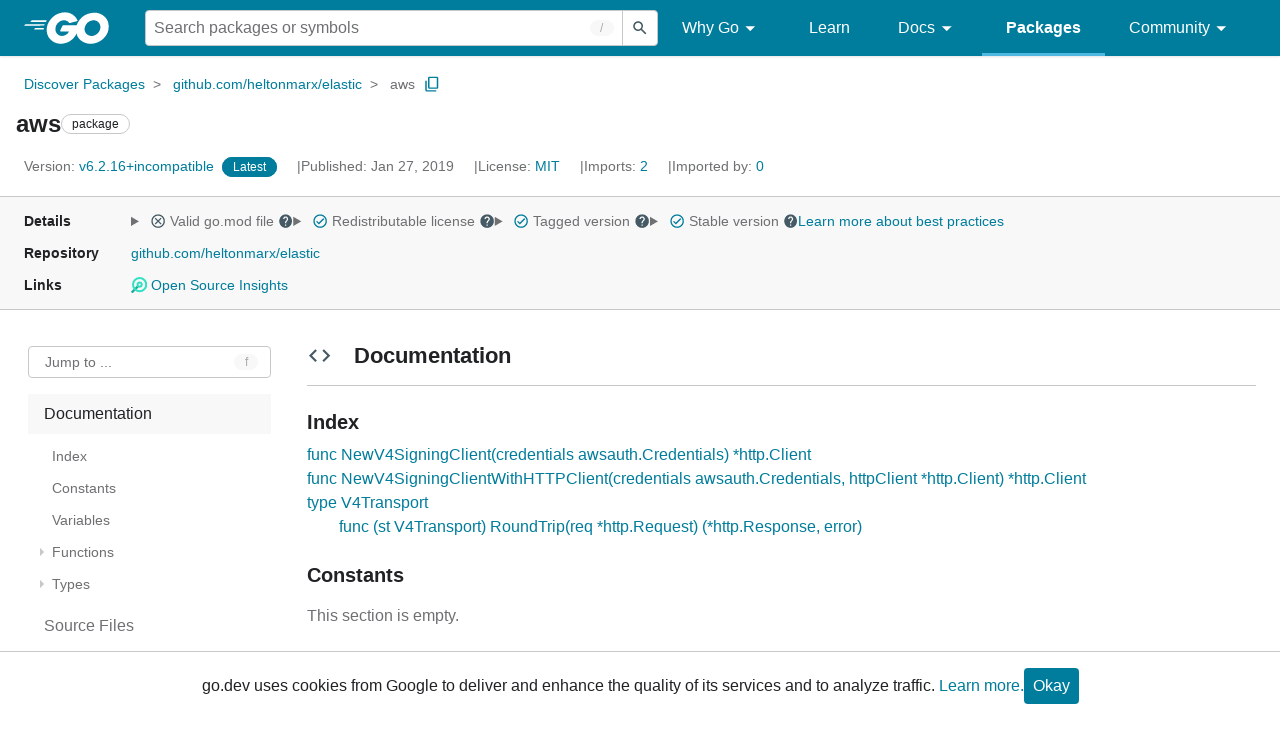

--- FILE ---
content_type: text/css; charset=utf-8
request_url: https://pkg.go.dev/static/frontend/frontend.min.css?version=prod-frontend-00114-5rf
body_size: 32280
content:
/*!
 * Copyright 2021 The Go Authors. All rights reserved.
 * Use of this source code is governed by a BSD-style
 * license that can be found in the LICENSE file.
 */
html,body,button,div,span,applet,object,iframe,h1,h2,h3,h4,h5,h6,hr,input,p,blockquote,pre,a,abbr,acronym,address,big,cite,code,del,dfn,dialog,em,img,ins,kbd,q,s,samp,small,strike,strong,sub,sup,tt,var,b,u,i,center,dl,dt,dd,ol,ul,li,fieldset,form,label,legend,table,caption,tbody,tfoot,thead,tr,th,td,article,aside,canvas,details,embed,figure,figcaption,footer,header,hgroup,menu,nav,output,ruby,section,summary,time,mark,audio,video{border:0;font:inherit;font-size:100%;margin:0;padding:0;vertical-align:baseline}article,aside,details,figcaption,figure,footer,header,hgroup,menu,nav,section{display:block}body{line-height:1}ol,ul{list-style:none}blockquote,q{quotes:none}blockquote:before,blockquote:after,q:before,q:after{content:"";content:none}table{border-collapse:collapse;border-spacing:0}*,:before,:after{box-sizing:border-box}body{color:var(--color-text);font-family:-apple-system,BlinkMacSystemFont,Segoe UI,Helvetica,Arial,sans-serif,"Apple Color Emoji","Segoe UI Emoji";font-size:1rem;line-height:normal}h1{font-size:1.5rem}h2{font-size:1.375rem}h3{font-size:1.25rem}h4{font-size:1.125rem}h5{font-size:1rem}h6{font-size:.875rem}h1,h2,h3,h4{font-weight:600;line-height:1.25em;word-break:break-word}h5,h6{font-weight:500;line-height:1.3em;word-break:break-word}hr{border:none;border-bottom:var(--border);margin:0;width:100%}p{font-size:1rem;line-height:1.5rem;max-width:60rem}strong{font-weight:600}.go-textSubtle{color:var(--color-text-subtle)}.go-textTitle{font-size:1.125rem;font-weight:600;line-height:1.25rem}.go-textLabel{font-size:.875rem;font-weight:600;line-height:1rem}.go-textPagination{font-size:.875rem;line-height:1rem}code,pre,textarea.code{font-family:SFMono-Regular,Consolas,Liberation Mono,Menlo,monospace;font-size:.875rem;line-height:1.5em}pre,textarea.code{background-color:var(--color-background-accented);border:var(--border);border-radius:var(--border-radius);color:var(--color-text);overflow-x:auto;padding:.625rem;tab-size:4;white-space:pre}button,input,select,textarea{font:inherit}a,a:link,a:visited{color:var(--color-brand-primary);text-decoration:none}a:hover,a:focus{color:var(--color-brand-primary);text-decoration:underline}a:hover>*{text-decoration:underline}button:focus:not([disabled]){border-color:var(--color-brand-primary);box-shadow:var(--focus-box-shadow);outline:transparent}.go-Button{align-items:center;background-color:var(--color-button);border:.0625rem solid transparent;border-radius:var(--border-radius);color:var(--color-button-text);cursor:pointer;display:inline-flex;font-weight:500;gap:.25rem}.go-Button:not(.go-Button--inline){padding:.5rem}.go-Button--accented{background-color:var(--color-button-accented);color:var(--color-button-accented-text)}.go-Button--inverted,.go-Button--text,.go-Button--inline{background-color:var(--color-button-inverted);color:var(--color-button-inverted-text)}.go-Button--inline{background-color:transparent}.go-Button--inverted{border:var(--border)}.go-Button:hover{box-shadow:var(--focus-box-shadow);filter:contrast(.95)}.go-Button--inline:hover{box-shadow:none;text-decoration:underline var(--color-button-inverted-text)}.go-Button:focus{filter:contrast(.95)}.go-Button--inverted:focus{border-color:var(--color-button-inverted-text)}.go-Button:active{box-shadow:none;filter:contrast(.85)}.go-Button:disabled{background-color:var(--color-button-disabled);box-shadow:none;color:var(--color-button-text-disabled);cursor:initial;filter:none;text-decoration:none}.go-Button--accented:disabled{background-color:var(--color-button-accented-disabled);color:var(--color-button-accented-text-disabled)}.go-Button--inverted:disabled,.go-Button--text:disabled,.go-Button--inline:disabled{background-color:var(--color-button-inverted-disabled);color:var(--color-button-inverted-text-disabled)}.go-Button--inline:disabled{background-color:transparent}.go-Breadcrumb ol{line-height:1.5rem;white-space:initial}.go-Breadcrumb li{align-items:center;color:var(--color-text-subtle);display:inline-flex;font-size:.875rem}.go-Breadcrumb li:not(:last-child):after{content:">";padding:0 .5rem}.go-Breadcrumb li:last-child>a{color:var(--color-text-subtle)}.go-Breadcrumb li>.go-Clipboard{margin:0 .5rem}.go-Carousel{align-items:center;display:flex;flex-direction:column;position:relative;text-align:center}.go-Carousel-slide{margin:.5rem 3rem}.go-Carousel-slide[aria-hidden]{display:none}.go-Carousel-prevSlide{left:0}.go-Carousel-nextSlide{right:0}.go-Carousel-prevSlide,.go-Carousel-nextSlide{background-color:transparent;border-radius:var(--border-radius);font-size:1.5rem;height:2.75rem;margin-top:-.7rem;opacity:0;position:absolute;top:50%;width:2.75rem}.go-Carousel-prevSlide:hover,.go-Carousel-nextSlide:hover{background-color:var(--color-background-accented);cursor:pointer}.go-Carousel:hover .go-Carousel-prevSlide,.go-Carousel:hover .go-Carousel-nextSlide,.go-Carousel:focus-within .go-Carousel-prevSlide,.go-Carousel:focus-within .go-Carousel-nextSlide{opacity:1}.go-Carousel-dots{display:flex;font-size:.4375rem;gap:.5rem}.go-Carousel-dot{background-color:var(--color-border);border-radius:2rem;height:.4375rem;margin-top:1rem;width:.4375rem}.go-Carousel-dot--active,.go-Carousel-dot:hover{background-color:var(--color-text-subtle);outline:.125rem solid var(--color-text)}.go-Carousel-dot:focus{outline:.063rem solid var(--color-text)!important}.go-Carousel-dot--active:focus{outline:.188rem solid var(--color-text)!important}.go-Carousel-obscured{border:0;clip:rect(0 0 0 0);height:.0625rem;margin:-.0625rem;overflow:hidden;padding:0;position:absolute;width:.0625rem}.go-Chip{background:var(--color-button);border:.0625rem solid var(--color-button);border-radius:1.25rem;color:var(--color-button-text);font-size:.75rem;padding:.125rem .625rem}.go-Chip--accented{background:var(--color-button-accented);border:.0625rem solid var(--color-button-accented);color:var(--color-button-accented-text)}.go-Chip--inverted{background:var(--color-button-inverted);border:var(--border);color:var(--color-text)}.go-Chip--highlighted{background:var(--color-background-highlighted-link);border-color:var(--color-background-highlighted-link);color:var(--color-brand-primary)}.go-Chip--alert{background:var(--pink);border:.0625rem solid var(--pink);color:var(--color-text-inverted)}.go-Chip--vuln{background:var(--pink-light);border:.0625rem solid var(--pink-light);color:var(--color-text-inverted)}.go-Chip--subtle{background-color:var(--color-background-accented);border-color:transparent;color:var(--color-text-subtle)}.go-Clipboard{position:relative}.go-Clipboard:before{background-color:var(--color-background-inverted);border-radius:var(--border-radius);color:var(--color-text-inverted);content:attr(data-tooltip);display:block;font-size:.9em;left:calc(100% + .125rem);padding:.25rem .3rem;position:absolute;text-transform:uppercase;top:.125rem;white-space:nowrap;z-index:1000}.go-Clipboard:after{border-bottom:.25rem solid transparent;border-left:0;border-right:.25rem solid var(--color-background-inverted);border-top:.25rem solid transparent;content:"";display:block;position:absolute;right:-.125rem;top:.5625rem;z-index:1000}.go-Clipboard:not([data-tooltip]):before,.go-Clipboard:not([data-tooltip]):after,.go-Clipboard[data-tooltip=""]:before,.go-Clipboard[data-tooltip=""]:after{display:none}:root{--gray-1: #202224;--gray-2: #3e4042;--gray-3: #555759;--gray-4: #6e7072;--gray-5: #848688;--gray-6: #aaacae;--gray-7: #c6c8ca;--gray-8: #dcdee0;--gray-9: #f0f1f2;--gray-10: #f8f8f8;--turq-light: #5dc9e2;--turq-med: #50b7e0;--turq-dark: #007d9c;--turq-bright: #00769c;--blue: #bfeaf4;--blue-light: #f2fafd;--black: #000;--green: #3a6e11;--green-light: #5fda64;--pink: #c85e7a;--pink-light: #fdecf1;--purple: #542c7d;--slate: #253443;--white: #fff;--yellow: #fceea5;--yellow-light: #fff8cc;--color-brand-primary: var(--turq-dark);--color-background: var(--white);--color-background-inverted: var(--slate);--color-background-accented: var(--gray-10);--color-background-highlighted: var(--blue);--color-background-highlighted-link: var(--blue-light);--color-background-info: var(--gray-9);--color-background-warning: var(--yellow-light);--color-background-alert: var(--pink-light);--color-border: var(--gray-7);--color-text: var(--gray-1);--color-text-subtle: var(--gray-4);--color-text-link: var(--turq-dark);--color-text-inverted: var(--white);--color-code-comment: var(--green);--color-bright-text-link: var(--turq-bright);--color-input: var(--color-background);--color-input-text: var(--color-text);--color-button: var(--turq-dark);--color-button-disabled: var(--gray-9);--color-button-text: var(--white);--color-button-text-disabled: var(--gray-3);--color-button-inverted: var(--color-background);--color-button-inverted-disabled: var(--color-background);--color-button-inverted-text: var(--color-brand-primary);--color-button-inverted-text-disabled: var(--color-text-subtle);--color-button-accented: var(--yellow);--color-button-accented-disabled: var(--gray-9);--color-button-accented-text: var(--gray-1);--color-button-accented-text-disabled: var(--gray-3)}[data-theme=dark]{--color-brand-primary: var(--turq-med);--color-background: var(--gray-1);--color-background-accented: var(--gray-2);--color-background-highlighted: var(--gray-2);--color-background-highlighted-link: var(--gray-2);--color-background-info: var(--gray-3);--color-background-warning: var(--yellow);--color-background-alert: var(--pink);--color-border: var(--gray-4);--color-text: var(--gray-9);--color-text-link: var(--turq-med);--color-text-subtle: var(--gray-7);--color-code-comment: var(--green-light);--color-bright-text-link: var(--turq-med)}@media (prefers-color-scheme: dark){:root:not([data-theme="light"]){--color-brand-primary: var(--turq-med);--color-background: var(--gray-1);--color-background-accented: var(--gray-2);--color-background-highlighted: var(--gray-2);--color-background-highlighted-link: var(--gray-2);--color-background-info: var(--gray-3);--color-background-warning: var(--yellow);--color-background-alert: var(--pink);--color-border: var(--gray-4);--color-text: var(--gray-9);--color-text-link: var(--turq-med);--color-text-subtle: var(--gray-7);--color-code-comment: var(--green-light)}}.go-Footer{background-color:var(--color-background-inverted);color:var(--color-text-inverted);font-size:.875rem;width:100%}[data-local=true] .go-Footer{display:none}.go-Footer-links{display:flex;flex-wrap:wrap;justify-content:space-between;margin:auto;max-width:75.75rem;padding:2rem 1.5rem 2.625rem}.go-Footer-linkColumn{flex:0 0 9.5rem}.go-Footer .go-Footer-link{color:var(--color-text-inverted);display:flex;flex:1;font-size:.875rem;line-height:2rem}.go-Footer .go-Footer-link--primary{font-size:1.125rem;line-height:1.75rem;margin-bottom:.5rem;margin-top:.75rem}.go-Footer-listItem p{color:var(--color-text-inverted);font-size:.875rem}.go-Footer-bottom{align-items:center;border-top:var(--border);display:flex;margin:0 1.5rem;min-height:4.125rem}.go-Footer-gopher{align-self:flex-end;height:3.147rem;width:5rem}.go-Footer-listRow{display:flex;flex:1;flex-wrap:wrap;list-style:none;margin:0;padding:0;text-align:center}.go-Footer-listItem{align-items:center;display:flex;flex:1 100%;justify-content:center;margin:.4rem 0;padding:0 1rem}.go-Footer-listItem a:link,.go-Footer-listItem a:visited{color:var(--color-text-inverted)}.go-Footer-listItem .go-Button--text{background-color:transparent;font-size:1rem;margin:-.5rem 0}.go-Footer-listItem [data-value]{display:none}[data-theme=auto] .go-Footer-listItem [data-value=auto],:root:not([data-theme]) .go-Footer-listItem [data-value=auto]{display:initial}[data-theme=dark] .go-Footer-listItem [data-value=dark],[data-theme=light] .go-Footer-listItem [data-value=light]{display:initial}.go-Footer-toggleTheme,.go-Footer-keyboard{margin:0 0 .5rem}.go-Footer-googleLogo{align-self:flex-end;height:1.5rem;margin-bottom:1.3rem;text-align:right}.go-Footer-googleLogoImg{height:1.5rem;width:4.529rem}@media only screen and (min-width: 52rem){.go-Footer-listItem{flex:initial}.go-Footer-listItem+.go-Footer-listItem{border-left:var(--border)}.go-Footer-toggleTheme{margin:0 0 0 -.5rem}.go-Footer-keyboard{margin:0}}select:focus:not([disabled]),input:focus:not([disabled]){border-color:var(--color-brand-primary);box-shadow:var(--focus-box-shadow);outline:transparent;z-index:2}input::placeholder{color:var(--color-text-subtle)}.go-Form{align-items:start;display:flex;flex-direction:column;gap:1rem}.go-Label{display:flex;flex-direction:column;gap:.5rem}.go-Label--inline{align-items:center;flex-direction:row}.go-Label legend{margin-bottom:.5rem}.go-Label--inline legend{float:left;margin-bottom:0}.go-Input,.go-Select{background:var(--color-input);border:var(--border);border-radius:var(--border-radius);color:var(--color-input-text)}.go-Input{padding:.4063rem .5rem}.go-Select{appearance:none;background:url(/static/shared/icon/arrow_drop_down_gm_grey_24dp.svg) right no-repeat;background-color:var(--color-background);background-position:right center;border-radius:var(--border-radius);margin:0;padding:.3438rem 1.25rem .3438rem .5rem}.go-InputGroup{display:flex}.go-InputGroup .go-Input{flex:1}.go-InputGroup>:not(:first-child,:last-child){border-radius:0;margin-left:-.0625rem}.go-InputGroup>:first-child{border-bottom-right-radius:0;border-top-right-radius:0}.go-InputGroup>:last-child{border-bottom-left-radius:0;border-top-left-radius:0;margin-left:-.0625rem}.go-InputGroup>*:hover,.go-InputGroup>*:focus{z-index:1}.go-ShortcutKey{display:flex;position:relative}.go-ShortcutKey .go-Input{flex-grow:1}.go-ShortcutKey:after{align-self:center;background-color:var(--color-background-accented);border-radius:.5rem;color:var(--gray-6);content:attr(data-shortcut);content:attr(data-shortcut) / attr(data-shortcut-alt);display:none;font-size:.75rem;padding:.0625rem 0;position:absolute;right:.75rem;text-align:center;width:1.5rem;z-index:1}@media only screen and (min-width: 52rem){.go-ShortcutKey:after{display:initial}}.go-GopherMessage img{display:block;height:15rem;margin:0 auto;padding:1.25rem 0;width:15rem}.go-GopherMessage p{font-weight:600;margin:auto;text-align:center}.go-Banner{background-color:var(--gray-1);display:none}.go-Banner-inner{align-items:center;display:flex;justify-content:space-between;margin:0 auto;min-height:2.5rem;padding:.5rem var(--gutter)}.Site--wide .go-Banner-inner{max-width:98rem}.go-Banner--full .go-Banner-inner{max-width:unset}.go-Banner-message{color:var(--white);margin-right:1.25rem}.go-Banner-action:link,.go-Banner-action:visited{color:var(--white);text-decoration:underline;white-space:nowrap}@media only screen and (min-width: 52rem){.go-Banner{display:block}}.go-Header{background:#007d9c;border-bottom:none;box-shadow:0 .0625rem .125rem #ababab4d;top:0;width:100%;z-index:20}.go-Header-inner{margin:0 auto;padding:0 var(--gutter)}.Site--wide .go-Header-inner{max-width:98rem}.go-Header--full .go-Header-inner{max-width:initial}.go-Header-nav{align-items:center;display:flex;height:3.5rem;justify-content:space-between}.go-Header-rightContent{align-items:center;display:flex;height:100%;justify-content:flex-end;width:100%}.go-Header-rightContent form{flex-grow:1}.go-Header-inner--dark{border-bottom:none;color:var(--white)}.go-Header-logo{display:block;height:2rem;margin-right:2.25rem}.go-Header-logo--hidden{display:none}.go-Header-menuItem{display:none;position:relative}.go-Header-menu{align-items:stretch;display:flex;height:100%;list-style:none;margin:0;padding:0}[data-local=true] .go-Header-menu{display:none}.go-Header-submenu{background:transparent;background-color:var(--color-background);border:.0625rem solid #007d9d;border-width:0 .0625rem .0625rem;color:var(--color-text);display:none;flex-flow:column wrap;list-style-type:none;margin-top:3.5rem;opacity:0;padding:1.5rem 1.5rem 0;position:absolute;transition:all .2s ease;visibility:hidden}.go-Header-menuItem:hover>.js-desktop-menu-hover:not(.forced-closed)~.go-Header-submenu,.go-Header-menuItem:focus-within>.js-desktop-menu-hover:not(.forced-closed)~.go-Header-submenu{display:flex;opacity:1;visibility:visible}.go-Header-menuItem .go-Header-submenuItem a:link,.go-Header-menuItem .go-Header-submenuItem a:visited{align-items:baseline;border-bottom:none;color:var(--color-text-link);display:inline-flex;font-weight:400;margin:0;margin-bottom:-.125rem;padding:0}.go-Header-menuItem .go-Icon{filter:brightness(0%) saturate(100%) invert(100%);font-size:1.25rem}.go-Header-menuItem .go-Header-submenuItem .go-Icon,.go-NavigationDrawer-listItem .go-Icon{filter:brightness(0) saturate(100%) invert(60%) sepia(97%) saturate(125%) hue-rotate(162deg) brightness(71%) contrast(177%)}.go-Header-submenu .go-Header-submenuItem i{font-size:.75rem;margin-left:.25rem;transform:translateY(.1rem)}.go-Header-menu .go-Header-submenu--why{left:-.0625rem;width:18.5rem}.go-Header-menu .go-Header-submenu--docs{height:20.78rem;left:-12rem;width:37.25rem}.go-Header-menu .go-Header-submenu--community{height:18.4rem;right:-.0625rem;width:37.25rem}.go-Header-socialIcons{display:flex;flex-wrap:wrap}.go-Header-submenu .go-Header-submenuItem a.go-Header-socialIcon{display:inline-flex;flex:0 1 auto;width:auto}.go-Header-submenu .go-Header-submenuItem a.go-Header-socialIcon:not(:last-child){margin-right:.75rem}@media only screen and (min-width: 65rem){.go-Header-menuItem{align-items:stretch;display:inline-flex;flex:none}.go-Header-menu{justify-content:flex-end}.go-Header-navOpen{display:none}}.go-Header-menuItem .js-desktop-menu-hover img{pointer-events:none}.go-Header-menuItem a:link,.go-Header-menuItem a:visited{align-items:center;border-bottom:.1875rem solid transparent;border-top:.1875rem solid transparent;color:var(--color-text);display:inline-flex;padding:0 1.5rem;text-align:center;text-decoration:none;width:100%}.go-Header-menuItem--active a:link,.go-Header-menuItem--active a:visited{border-bottom-color:var(--turq-med);font-weight:700}.go-Header-menuItem a:hover{border-bottom-color:var(--white)}.go-Header-menuItem:hover>a:not(.forced-closed).js-desktop-menu-hover,.go-Header-menuItem:focus-within>a:not(.forced-closed).js-desktop-menu-hover{background:var(--white);border-color:var(--white);color:var(--color-text-link)}@media (prefers-color-scheme: dark){:root:not([data-theme="light"]) .go-Header-menuItem:hover>a:not(.forced-closed).js-desktop-menu-hover .go-Icon,:root:not([data-theme="light"]) .go-Header-menuItem:focus-within>a:not(.forced-closed).js-desktop-menu-hover .go-Icon{filter:brightness(0) saturate(100%) invert(60%) sepia(97%) saturate(125%) hue-rotate(158deg) brightness(83%) contrast(157%)}:root:not([data-theme="light"]) .go-Header-submenuItem .go-Icon:not(.go-Icon--accented){filter:brightness(0) saturate(100%) invert(60%) sepia(97%) saturate(125%) hue-rotate(163deg) brightness(80%) contrast(157%)}}.go-NavigationDrawer-listItem>div:not(.go-NavigationDrawer),.go-NavigationDrawer-listItem a:link,.go-NavigationDrawer-listItem a:visited{display:block;margin:0 1rem;padding:.5rem}.go-NavigationDrawer-listItem>span{color:var(--gray-2)}.go-Header-inner--dark .go-Header-menuItem a:link,.go-Header-inner--dark .go-Header-menuItem a:visited{color:var(--white)}.go-NavigationDrawer-listItem.go-NavigationDrawer-hasSubnav>a i{float:right}.go-Header-inner--dark .go-Header-menuItem .go-Header-submenuItem{color:var(--color-text-link)}.go-Header-inner--dark .go-Header-menuItem .js-desktop-menu-hover.is-expanded{background-color:var(--white);color:var(--color-text-link)}.go-Header-inner--dark .go-Header-menuItem .go-Header-submenu a:link,.go-Header-inner--dark .go-Header-menuItem .go-Header-submenu a:visited{align-items:baseline;color:var(--color-text-link);display:inline-flex;margin-bottom:-.125rem;width:auto}.go-Header-submenu .go-Header-submenuItem a:link,.go-Header-submenu .go-Header-submenuItem a:visited{border-bottom:none;font-weight:400;margin:0;padding:0}.go-Header-submenu .go-Header-submenuItem a:focus{text-decoration:underline!important}.go-Header-inner--dark .go-Header-menuItem:hover>a:not(.forced-closed).js-desktop-menu-hover,.go-Header-inner--dark .go-Header-menuItem:focus-within>a:not(.forced-closed).js-desktop-menu-hover{background:var(--color-background);border-color:var(--color-background)}.go-Header-submenu p{max-width:15.5rem}.go-Header-submenu a:link:hover,.go-Header-submenu a:visited:hover{border-bottom:.125rem solid var(--turq-dark);text-decoration:none}.go-Header-submenu a:link:hover>*,.go-Header-submenu a:visited:hover>*{text-decoration:none}.go-Header-submenu .go-Header-submenuItem{line-height:1;padding-bottom:1.5rem}.go-Header-submenu .go-Header-submenuItem p{color:var(--color-text-subtle);font-size:.875rem;margin-top:.55rem}.go-Header-inner--dark .go-Header-submenu .go-Header-submenuItem p{color:var(--color-text-subtle)}.go-Header-navOpen{background:no-repeat center/2rem url(/images/menu-24px.svg);border:none;height:2.5rem;margin-left:1rem;width:2.5rem}.go-Header-navOpen--hidden{display:none}.go-Header-navOpen--white{background:no-repeat center/2rem url(/static/shared/icon/menu_gm_grey_24dp.svg);filter:brightness(0) saturate(100%) invert(100%) sepia(97%) saturate(13%) hue-rotate(245deg) brightness(103%) contrast(107%)}.go-SearchForm--expanded{flex-grow:1}.go-SearchForm-form{display:none}.go-SearchForm-form:after{right:2.75rem}.go-SearchForm--expanded .go-SearchForm-form{display:flex}.go-SearchForm-expandSearch{appearance:none;background:none;font-size:1.5rem}.go-SearchForm--expanded .go-SearchForm-expandSearch{display:none}@media only screen and (min-width: 32rem){.go-Header-rightContent{width:100%}.go-SearchForm{flex:1}.go-SearchForm-form{display:flex}.go-SearchForm-expandSearch{display:none}.go-Header-logo--hidden{display:initial}}.go-NavigationDrawer{background:var(--color-background);height:100%;left:auto;max-width:27rem;position:fixed;right:0;top:0;transform:translate(100%);transition:transform .1s ease-in-out;width:85%;z-index:30}@media only screen and (min-width: 65rem){.go-NavigationDrawer{display:none}}.go-NavigationDrawer.is-active{transform:translate(0)}.go-NavigationDrawer-header{border-bottom:.0625rem solid #eee;margin-bottom:.5rem}.go-NavigationDrawer-submenuItem{width:100%}.go-NavigationDrawer-submenuItem .go-NavigationDrawer-header{align-items:center;color:var(--color-text-link);display:flex;font-size:1.375rem;justify-content:flex-start;min-height:4.0625rem;padding:.5rem .5rem .5rem 1.5rem}.go-NavigationDrawer-submenuItem .go-NavigationDrawer-header>a{display:flex;margin-left:0}.go-NavigationDrawer-logo{display:block;height:2rem;margin:1rem;width:5.125rem}.go-NavigationDrawer-list{list-style:none;margin:0;padding:0}.go-NavigationDrawer-listItem{color:var(--color-text-subtle);font-size:1.125rem;margin:0 .5rem}.go-NavigationDrawer-listItem--active{background-color:var(--blue);border-radius:.4rem}.go-NavigationDrawer-listItem .material-icons{color:var(--color-brand-primary);display:inline-block;margin-right:.5rem;text-decoration:none;vertical-align:sub}@media only screen and (max-width: 57.7rem){.go-NavigationDrawer-listItem .go-Header-socialIcons{padding:.5rem 0}.go-NavigationDrawer-listItem a.go-Header-socialIcon{display:inline-block;margin:0;padding:0 .5rem}@media (prefers-color-scheme: dark){:root:not([data-theme="light"]) .go-NavigationDrawer-listItem .go-Icon:not(.go-Icon--accented){filter:brightness(0) saturate(100%) invert(60%) sepia(97%) saturate(125%) hue-rotate(163deg) brightness(80%) contrast(157%)}}}.go-NavigationDrawer-scrim{display:none;height:100%;left:0;position:fixed;top:0;width:100%;z-index:20}.go-NavigationDrawer.is-active+.go-NavigationDrawer-scrim{background-color:var(--gray-1);display:block;opacity:.32}.skip-to-content-link{background:var(--color-background);border-radius:.375rem;clip:rect(0 0 0 0);color:var(--color-text);font-weight:500;left:8%;margin:.313rem;overflow:hidden;position:absolute;top:.75rem}.skip-to-content-link:focus{clip:unset;z-index:1}.depsdev-Icon{height:1.125em;vertical-align:text-bottom;width:auto}.go-Icon{filter:none;height:1.125em;vertical-align:text-bottom;width:auto}.go-Icon--accented{filter:brightness(0) invert(45%) sepia(94%) saturate(6735%) hue-rotate(176deg) brightness(94%) contrast(101%)}.go-Icon--inverted{filter:brightness(0) saturate(100%) invert(100%) sepia(97%) saturate(13%) hue-rotate(245deg) brightness(103%) contrast(107%);@media (forced-colors: active) and (prefers-color-scheme: light){filter:brightness(500%) saturate(100%) invert(100%) sepia(97%) saturate(13%) hue-rotate(245deg) brightness(103%) contrast(107%)}}[data-theme=dark] .go-Icon:not(.go-Icon--accented){filter:brightness(0) saturate(100%) invert(100%) sepia(97%) saturate(13%) hue-rotate(245deg) brightness(103%) contrast(107%)}[data-theme=dark] .go-Icon--accented{filter:brightness(0) invert(69%) sepia(46%) saturate(466%) hue-rotate(153deg) brightness(90%) contrast(88%)}@media (prefers-color-scheme: dark){:root:not([data-theme="light"]) .go-Icon:not(.go-Icon--accented){filter:brightness(0) saturate(100%) invert(100%) sepia(97%) saturate(13%) hue-rotate(245deg) brightness(103%) contrast(107%)}:root:not([data-theme="light"]) .go-Icon--accented{filter:brightness(0) invert(57%) sepia(63%) saturate(4864%) hue-rotate(160deg) brightness(100%) contrast(101%)}}.go-Message{color:var(--color-text);font-size:.875rem;line-height:1.5rem;padding:.25rem .5rem;width:100%}.go-Message--notice{background-color:var(--color-background-info)}.go-Message--warning{background-color:var(--color-background-warning);color:var(--gray-1)}.go-Message--alert{background-color:var(--color-background-alert)}.go-Message>.go-Icon{vertical-align:text-top}[data-theme=dark] .go-Message a:not(:hover){color:var(--color-text);text-decoration:underline}[data-theme=dark] .go-Message--warning .go-Icon{filter:none}@media (prefers-color-scheme: dark){:root:not([data-theme="light"]) .go-Message--warning .go-Icon{filter:none}}dialog{position:absolute;left:0;right:0;width:-moz-fit-content;width:-webkit-fit-content;width:fit-content;height:-moz-fit-content;height:-webkit-fit-content;height:fit-content;margin:auto;border:solid;padding:1em;background:white;color:#000;display:block}dialog:not([open]){display:none}dialog+.backdrop{position:fixed;inset:0;background:rgba(0,0,0,.1)}._dialog_overlay{position:fixed;inset:0}dialog.fixed{position:fixed;top:50%;transform:translateY(-50%)}.go-Modal{background:var(--color-background);border:var(--border);border-radius:var(--border-radius);bottom:0;box-shadow:var(--box-shadow);color:var(--color-text);display:flex;flex-direction:column;gap:1rem;max-height:100%;max-width:100%;position:fixed;top:0}.go-Modal>form{display:contents}.go-Modal--small{width:20rem}.go-Modal--md{width:30rem}.go-Modal--lg{width:40rem}.go-Modal-header{display:flex;justify-content:space-between}.go-Modal-header h2{font-size:1.15rem;line-height:1.25rem}.go-Modal-body{flex-grow:1;min-height:2rem;min-width:18rem}.go-Modal-actions{text-align:right}@media not all and (min-resolution: .001dpcm){@supports (-webkit-appearance: none){.go-Modal{padding-bottom:0}}}.go-Tree{--js-tree-height: 0;display:flex;flex-direction:column}.go-Tree ul{list-style:none;padding-left:0}.go-Tree li:last-of-type{padding-bottom:.25rem}.go-Tree a+ul{display:none}.go-Tree a[aria-expanded=true]+ul[role=group]{display:block}.go-Tree a[aria-level="1"]+ul[role=group]{max-height:calc(100vh - var(--js-tree-height, 0) - var(--js-sticky-header-height, 3.5rem) - 5rem);overflow-y:auto;padding:.5rem .25rem 0}.go-Tree a{color:var(--color-text-subtle);display:block;line-height:1.5rem;overflow:hidden;padding:.125rem 0 .125rem 1.25rem;position:relative;text-overflow:ellipsis;user-select:none;white-space:nowrap}.go-Tree>li>a,.go-Tree a[aria-level="1"]{display:block;font-size:1rem;font-weight:500;line-height:2.5rem;padding:0 1rem}.go-Tree a:focus,.go-Tree a:hover{text-decoration:underline;z-index:1}.go-Tree a[aria-selected=true]{color:var(--color-text);font-weight:500}.go-Tree a[aria-level="1"][aria-selected=true],.go-Tree a[aria-level="1"][aria-expanded=true]{background-color:var(--color-background-accented)}.go-Tree a[aria-level="3"][aria-expanded=true]{margin-bottom:.375em}.go-Tree a[aria-level="2"]{margin-bottom:.25rem;position:relative}.go-Tree a[aria-level="3"]{padding-left:2.5rem}.go-Tree a[aria-level="4"]{border-left:.125rem solid var(--color-background-accented);margin-left:2.5rem;padding-left:.5rem}.go-Tree a[aria-selected=true][aria-level="2"]:not([aria-expanded]):before,.go-Tree a[aria-selected=true][aria-level="3"]:not([aria-expanded]):before{background-color:var(--color-brand-primary);border-radius:50%;content:"";display:block;height:.3125rem;left:.4688rem;position:absolute;top:.75rem;width:.3125rem}.go-Tree a[aria-expanded][aria-owns][aria-level="2"]:before,.go-Tree a[aria-expanded][aria-owns][aria-level="3"]:before{border-bottom:.25rem solid transparent;border-left:.25rem solid var(--color-border);border-right:0;border-top:.25rem solid transparent;content:"";display:block;height:0;left:.5rem;position:absolute;top:.625rem;transition:transform .1s linear;width:0}.go-Tree a[aria-expanded=true][aria-level="2"]:before,.go-Tree a[aria-expanded=true][aria-level="3"]:before{transform:rotate(90deg)}.go-Tree a[aria-expanded][aria-level="3"]:not([empty]):before,.go-Tree a[aria-selected][aria-level="3"]:not([empty]):before{left:1.5rem;top:.75rem}.go-Tree a[aria-selected=true][aria-level="4"]{border-left:.125rem solid var(--color-brand-primary)}.go-TabNav{margin:0 0 .5rem}.go-TabNav ul{display:flex;gap:2rem}.go-TabNav li{border-bottom:.25rem transparent solid;display:flex;font-size:1rem;height:2.375rem;padding:0 .25rem}.go-TabNav li[aria-current],.go-TabNav li:hover{border-color:var(--color-brand-primary)}.go-TabNav a{align-items:center;color:var(--color-text-subtle);display:inline-flex}.go-TabNav li:hover a{text-decoration:none}.go-TabNav li[aria-current] a{color:var(--color-text)}.go-Tooltip{border-radius:var(--border-radius);cursor:pointer;display:inline-block;position:relative}.go-Tooltip>summary{list-style:none}.go-Tooltip>summary::-webkit-details-marker,.go-Tooltip>summary::marker{display:none}.go-Tooltip>summary>img{vertical-align:text-bottom}.go-Tooltip p{background:var(--color-background) 80%;border:var(--border);border-radius:var(--border-radius);color:var(--color-text);font-size:.75rem;letter-spacing:.0187rem;line-height:1rem;padding:.5rem;position:absolute;top:1.5rem;white-space:normal;width:12rem;z-index:100}:root{--gutter: 1.5rem;--gap: 1rem;--scroll-margin: calc( var(--js-sticky-header-height, 3.5rem) + var(--js-sticky-nav-height, 0) + 2rem );--border: .0625rem solid var(--color-border);--border-radius: .25rem;--box-shadow: 0 0 .375rem 0 rgb(0 0 0 / 25%);--focus-box-shadow: 0 0 .0625rem .0625rem rgb(0 112 210 / 60%)}[data-theme=dark]{--box-shadow: 0 .3125rem .9375rem rgb(0 0 0 / 45%)}@media (prefers-color-scheme: dark){:root:not([data-theme="light"]){--box-shadow: 0 .3125rem .9375rem rgb(0 0 0 / 45%)}}@media (min-width: 50rem){:root{--gap: 2rem;--scroll-margin: calc( var(--js-sticky-header-height, 3.5rem) + var(--js-sticky-nav-height, 0) + 1rem )}}*:target{scroll-margin-top:var(--scroll-margin)}body{background-color:var(--color-background);display:flex;flex-direction:column;min-height:100vh;min-width:20rem;-webkit-overflow-scrolling:touch}.go-Container{display:flex;flex-direction:column;flex-grow:1;height:100%;margin-bottom:5rem}.go-Content{display:flex;flex-flow:column;gap:1rem;margin:0 auto;max-width:63rem;min-height:32rem;padding:2rem var(--gutter);width:100%}.go-Content--center{justify-content:center;margin:auto}.JumpDialog-body{height:12rem;overflow-y:auto}.JumpDialog-list{display:flex;flex-direction:column}.JumpDialog-input{width:100%}.JumpDialog a{padding:.25rem;text-decoration:none}.JumpDialog .JumpDialog-active{background-color:var(--color-brand-primary);color:var(--white)}.ShortcutsDialog-key{text-align:right}.ShortcutsDialog table{padding:0 1rem}.ShortcutsDialog td{padding-bottom:.5rem;padding-left:.5rem}.ShortcutsDialog-theme span{display:none}[data-theme=light] .ShortcutsDialog-themeLight,[data-theme=dark] .ShortcutsDialog-themeDark,[data-theme=""] .ShortcutsDialog-themeAuto,[data-theme=auto] .ShortcutsDialog-themeAuto{display:initial}.Cookie-notice{align-items:center;background-color:var(--color-background);border-top:var(--border);bottom:0;color:var(--color-text);display:none;gap:1rem;justify-content:center;left:0;padding:1rem;position:fixed;right:0;z-index:100}.Cookie-notice--visible{display:flex}
/*!
 * http://meyerweb.com/eric/tools/css/reset/
 * v2.0 | 20110126
 * License: none (public domain)
 */
/*!
 * Copyright 2020 The Go Authors. All rights reserved.
 * Use of this source code is governed by a BSD-style
 * license that can be found in the LICENSE file.
 */
/*!
* Copyright 2021 The Go Authors. All rights reserved.
* Use of this source code is governed by a BSD-style
* license that can be found in the LICENSE file.
*/
/*!
 * Copyright 2021 The Go Authors. All rights reserved.
 * Use of this source code is governed by a BSD-style
 * license that can be found in the LICENSE file.
 */
/*# sourceMappingURL=frontend.min.css.map */


--- FILE ---
content_type: text/css; charset=utf-8
request_url: https://pkg.go.dev/static/frontend/unit/unit.min.css?version=prod-frontend-00114-5rf
body_size: 7924
content:
/*!
 * Copyright 2021 The Go Authors. All rights reserved.
 * Use of this source code is governed by a BSD-style
 * license that can be found in the LICENSE file.
 */
.UnitHeader-titleHeading{overflow:hidden;text-overflow:ellipsis;white-space:nowrap}.UnitHeader-overflowContainer{display:none;height:1.5rem;position:absolute;right:0;width:1.5rem}.go-Main-header[data-fixed] .UnitHeader-overflowContainer{display:block}@media screen and (min-width: 80rem){.go-Main-header[data-fixed] .UnitHeader-overflowContainer{display:none}}.UnitHeader-overflowImage{fill:var(--gray-3);height:100%;left:0;position:absolute;top:0;width:100%}.UnitHeader-overflowSelect{appearance:none;background:transparent;border:0;color:transparent;cursor:pointer;font-size:1rem;height:100%;left:0;position:absolute;top:0;width:100%}.UnitHeader-overflowSelect option{color:var(--color-text)}.UnitHeader-versionBadge,.DetailsHeader-badge{border-radius:unset;color:var(--color-text-inverted);font-size:.7rem;line-height:.85rem;margin:-1rem 0 -1rem .5rem;padding:.25rem .5rem;text-transform:uppercase;top:-.0625rem}.UnitHeader-versionBadge--unknown,.DetailsHeader-badge--unknown{display:none}a.UnitHeader-backLink{color:var(--color-text);display:block;font-size:1rem;position:absolute;right:.625rem;top:1.25rem}.UnitHeader-backLink img{vertical-align:middle}.DetailsHeader-badge--notAtLatest a,.DetailsHeader-badge--notAtLatest span.DetailsHeader-span--latest{display:none}.DetailsHeader-badge--notAtLatest .UnitMetaDetails-icon{z-index:1}.DetailsHeader-badge--notAtLatest .UnitMetaDetails-toggletipBubble{color:var(--black);text-transform:none}.DetailsHeader-span--notAtLatest .UnitMetaDetails-toggletip{height:0}.DetailsHeader-span--notAtLatest .UnitMetaDetails-toggletip button{height:.8125rem;line-height:0}.DetailsHeader-span--notAtLatest .UnitMetaDetails-toggletip img{vertical-align:middle}.DetailsHeader-badge--goToLatest span{display:none}.DetailsHeader-badge--goToLatest span.DetailsHeader-span--goToLatest{display:initial}.DetailsHeader-badge--unknown a,.DetailsHeader-badge--unknown span{display:none}.DetailsHeader-badge{border-radius:1rem;display:inline-block;font-size:.75rem;padding:.25rem .75rem;position:relative;top:-.125rem}.DetailsHeader-badge--latest a{display:none}.DetailsHeader-badge--goToLatest a:hover{text-decoration:none}.DetailsHeader-badge--latest span.DetailsHeader-span--notAtLatest{display:none}.DetailsHeader-badge--goToLatest,.DetailsHeader-badge--latest,.DetailsHeader-badge--notAtLatest{margin-left:.25rem}.go-Main{background-color:var(--color-background);color:var(--color-text);display:grid;flex-grow:1;grid-template:repeat(6,min-content) / 100%;grid-template-areas:"banner" "header" "aside" "nav" "article" "footer";min-height:32rem}.go-Main-banner{grid-area:banner;padding:1rem var(--gutter) 0 var(--gutter)}.go-Main-header{background-color:var(--color-background);border-bottom:var(--border);font-size:.875rem;grid-area:header;min-height:var(--js-unit-header-height);padding:0 var(--gutter);transition:box-shadow .25s linear;z-index:10}.go-Main-header[data-fixed]{border-bottom:none;position:sticky;top:var(--js-unit-header-top, 0)}.go-Main-header[data-raised]{border-bottom:var(--border)}.go-Main-nav{background-color:var(--color-background);border-bottom:var(--border);font-size:.875rem;grid-area:nav;padding:0 var(--gutter)}.go-Main-article{background-color:var(--color-background);grid-area:article;margin:var(--gap) 0 5rem 0;min-height:32rem;padding:0 var(--gutter)}.go-Main-aside{background-color:var(--color-background-accented);border-bottom:var(--border);font-size:.875rem;grid-area:aside;padding:1rem var(--gutter)}.go-Main-aside--empty{border-bottom:none;padding:0}.go-Main-footer{background-color:var(--color-background);grid-area:footer;padding:0 var(--gutter)}.go-Main>*:empty{border:none;margin:0;padding:0}.go-Main-headerBreadcrumb{margin-top:1rem}.go-Main-headerContent{margin-bottom:1rem;position:sticky;top:0}.go-Main-headerContent[data-fixed]{align-items:center;display:flex;margin-bottom:0;min-height:0}@media screen and (min-width: 80rem){.go-Main-headerContent[data-fixed]{justify-content:space-between}}.go-Main-headerTitle{align-items:center;display:flex;gap:.5rem;height:3.5rem;max-width:100%;padding-right:1.5rem}@media screen and (min-width: 80rem){.go-Main-headerTitle[data-fixed]{max-width:40%}}.go-Main-headerTitle .go-Clipboard{display:none}.go-Main-headerTitle[data-fixed] .go-Clipboard{display:initial}.go-Main-headerLogo{--logo-height: 1.75rem;--logo-width: calc(var(--logo-height) / .3768);align-items:center;display:flex;margin-right:-.5rem;opacity:0;transition:opacity .25s ease-in-out,width .25s ease-out;visibility:hidden;width:0}.go-Main-headerLogo img{height:var(--logo-height);margin:-1rem 0;width:var(--logo-width)}.go-Main-headerLogo[data-fixed]{margin-right:0;opacity:1;visibility:visible;width:var(--logo-width)}.go-Main-headerDetails{display:flex;flex-flow:row wrap;gap:0 1rem;white-space:nowrap}.go-Main-headerDetails[data-fixed]{display:none}@media screen and (min-width: 80rem){:root:not([data-layout="compact"]) .go-Main-headerDetails[data-fixed]{display:flex}}.go-Main-headerDetailItem{color:var(--color-text-subtle);display:inline;font-size:.875rem;height:1.75rem;line-height:1.75rem}.go-Main-headerDetailItem:not(:last-of-type):after{content:"|";padding-left:1rem}.go-Main-nav--sticky{position:sticky;top:var(--js-sticky-header-height, 3.5rem);transition:box-shadow .25s linear;z-index:1}.go-Main-nav--fixed{border-top:initial}.go-Main-navDesktop{display:none;margin-top:var(--gap);overflow-y:auto;padding:.25rem;position:sticky;top:calc(var(--js-sticky-header-height, 3.5rem) + 1rem)}.go-Main-navMobile{display:flex;margin:.5rem 0}.go-Main-navMobile .go-Label{flex-grow:1;position:relative}.go-Main-navMobile .go-Select{padding-left:1.75rem;width:100%}.go-Main-navMobile .go-Label:before{background:url(/static/shared/icon/list_gm_grey_24dp.svg);background-repeat:no-repeat;background-size:contain;content:" ";height:1.25rem;left:.5rem;padding-left:1rem;position:absolute;top:.375rem;width:1.25rem}@media not all and (min-resolution: .001dpcm){@supports (-webkit-appearance: none){.go-Main-navMobile .go-Select{appearance:none}}}@media screen and (min-width: 80rem){:root[data-layout=responsive] .go-Main{grid-template:repeat(5,min-content) / 21.5% minmax(0,auto);grid-template-areas:"banner  banner" "header  header" "aside   aside" "nav     article" "footer  footer"}:root[data-layout=responsive] .go-Main-nav{border-bottom:none;border-top:none;padding:0 0 0 var(--gutter)}:root[data-layout=responsive] .go-Main-article{border-bottom:none;border-top:none;margin:var(--gap) 0 5rem var(--gap);padding:0 var(--gutter) 0 0}:root[data-layout=responsive] .go-Main-aside{border-bottom:var(--border)}:root[data-layout=responsive] .go-Main-nav--sticky{position:initial}:root[data-layout=responsive] .go-Main-nav--fixed{box-shadow:none}:root[data-layout=responsive] .go-Main-navDesktop{display:block}:root[data-layout=responsive] .go-Main-navMobile{display:none}}@media screen and (min-width: 112rem){:root[data-layout=responsive] .go-Main{grid-template:repeat(4,min-content) / minmax(17.5%,1fr) minmax(0,4fr) minmax(17.5%,1fr);grid-template-areas:"banner banner  banner" "header header  header" "nav    article aside" "footer footer  footer"}:root[data-layout=responsive] .go-Main-article{margin:var(--gap) var(--gap) 5rem;padding:0}:root[data-layout=responsive] .go-Main-aside{background-color:var(--color-background);border-bottom:none;margin:var(--gap) 0 0 0;padding:0 var(--gutter) 0 0}}@media screen and (min-width: 80rem){:root[data-layout=compact] .go-Main{grid-template:repeat(6,min-content) / 1fr auto;grid-template-areas:"banner  banner" "header  ." "header  nav" "aside   aside" "article article" "footer  footer"}:root[data-layout=compact] .go-Main-nav{align-items:center;border-bottom:var(--border);display:flex;top:calc((var(--js-main-header-height, 0) - var(--js-sticky-header-height, 3.5rem)) * -1)}:root[data-layout=compact] .go-Main-header[data-fixed]{box-shadow:none}:root[data-layout=compact] .go-Main-nav--sticky{height:var(--js-sticky-header-height, 3.5rem);position:sticky;top:0}:root[data-layout=compact] .go-Main-nav--fixed{box-shadow:none}:root[data-layout=compact] .go-Main-navDesktop{display:none}:root[data-layout=compact] .go-Main-navMobile{display:flex}}@media print{.go-Main-header--sticky,.go-Main-header--sticky>:last-child,.go-Main-nav--sticky,.go-Main-navDesktop{position:initial}}
/*!
 * Copyright 2020-2021 The Go Authors. All rights reserved.
 * Use of this source code is governed by a BSD-style
 * license that can be found in the LICENSE file.
 */
/*!
 * Copyright 2021 The Go Authors. All rights reserved.
 * Use of this source code is governed by a BSD-style
 * license that can be found in the LICENSE file.
 */
/*# sourceMappingURL=unit.min.css.map */


--- FILE ---
content_type: text/javascript; charset=utf-8
request_url: https://pkg.go.dev/static/frontend/unit/unit.js
body_size: 1606
content:
var d=class{constructor(r,s,i){this.mainHeader=r;this.mainNav=s;this.mainAside=i;this.handleDoubleClick=r=>{var i,t;r.target===((i=this.mainHeader)==null?void 0:i.lastElementChild)&&((t=window.getSelection())==null||t.removeAllRanges(),window.scrollTo({top:0,behavior:"smooth"}))};this.handleResize=()=>{let r=(s,i)=>document.documentElement.style.setProperty(s,i);r("--js-unit-header-height","0"),setTimeout(()=>{var i,t;let s=((t=(i=this.mainHeader)==null?void 0:i.getBoundingClientRect().height)!=null?t:0)/16;r("--js-unit-header-height",`${s}rem`),r("--js-sticky-header-height",`${3.5}rem`),r("--js-unit-header-top",`${(s-3.5)*-1}rem`)})};this.headerObserver=new IntersectionObserver(([t])=>{if(t.intersectionRatio<1)for(let e of document.querySelectorAll('[class^="go-Main-header"'))e.setAttribute("data-fixed","true");else{for(let e of document.querySelectorAll('[class^="go-Main-header"'))e.removeAttribute("data-fixed");this.handleResize()}},{threshold:1,rootMargin:`${3.5*16}px`}),this.navObserver=new IntersectionObserver(([t])=>{var e,n,h,l;t.intersectionRatio<1?((e=this.mainNav)==null||e.classList.add("go-Main-nav--fixed"),(n=this.mainNav)==null||n.setAttribute("data-fixed","true")):((h=this.mainNav)==null||h.classList.remove("go-Main-nav--fixed"),(l=this.mainNav)==null||l.removeAttribute("data-fixed"))},{threshold:1,rootMargin:`-${3.5*16+10}px`}),this.asideObserver=new IntersectionObserver(([t])=>{var e,n;t.intersectionRatio<1?(e=this.mainHeader)==null||e.setAttribute("data-raised","true"):(n=this.mainHeader)==null||n.removeAttribute("data-raised")},{threshold:1,rootMargin:`-${3.5*16+20}px 0px 0px 0px`}),this.init()}init(){var s,i,t;this.handleResize(),window.addEventListener("resize",this.handleResize),(s=this.mainHeader)==null||s.addEventListener("dblclick",this.handleDoubleClick);let r=document.querySelector(".js-siteHeader");if((i=this.mainHeader)!=null&&i.hasChildNodes()&&r){let e=document.createElement("div");r.prepend(e),this.headerObserver.observe(e)}if((t=this.mainNav)!=null&&t.hasChildNodes()){let e=document.createElement("div");this.mainNav.prepend(e),this.navObserver.observe(e)}if(this.mainAside){let e=document.createElement("div");this.mainAside.prepend(e),this.asideObserver.observe(e)}}},a=o=>document.querySelector(o);new d(a(".js-mainHeader"),a(".js-mainNav"),a(".js-mainAside"));export{d as MainLayoutController};
/**
 * @license
 * Copyright 2021 The Go Authors. All rights reserved.
 * Use of this source code is governed by a BSD-style
 * license that can be found in the LICENSE file.
 */
//# sourceMappingURL=unit.js.map


--- FILE ---
content_type: image/svg+xml
request_url: https://pkg.go.dev/static/shared/logo/social/reddit.svg
body_size: 897
content:
<svg width="16" height="16" viewBox="0 0 16 16" fill="none" xmlns="http://www.w3.org/2000/svg">
<path d="M9.492 10.232C9.54867 10.288 9.54867 10.3793 9.492 10.436C9.182 10.744 8.696 10.894 8.00467 10.894L7.99933 10.8927L7.994 10.894C7.30333 10.894 6.81667 10.744 6.50667 10.4353C6.45 10.3793 6.45 10.288 6.50667 10.232C6.56267 10.176 6.65467 10.176 6.71133 10.232C6.964 10.4833 7.38333 10.606 7.994 10.606L7.99933 10.6073L8.00467 10.606C8.61467 10.606 9.034 10.4833 9.28733 10.232C9.344 10.176 9.436 10.176 9.492 10.232ZM7.19867 8.62C7.19867 8.282 6.92267 8.00733 6.584 8.00733C6.24467 8.00733 5.96867 8.282 5.96867 8.62C5.96867 8.95733 6.24467 9.232 6.584 9.232C6.92267 9.23267 7.19867 8.958 7.19867 8.62ZM16 8C16 12.418 12.418 16 8 16C3.582 16 0 12.418 0 8C0 3.582 3.582 0 8 0C12.418 0 16 3.582 16 8ZM12.6667 7.914C12.6667 7.34667 12.2033 6.88533 11.6333 6.88533C11.3553 6.88533 11.1033 6.99667 10.9173 7.17533C10.2133 6.712 9.26067 6.41733 8.20667 6.37933L8.78333 4.56333L10.3453 4.92933L10.3433 4.952C10.3433 5.416 10.7227 5.79333 11.1887 5.79333C11.6547 5.79333 12.0333 5.416 12.0333 4.952C12.0333 4.488 11.6547 4.11067 11.1887 4.11067C10.8307 4.11067 10.526 4.334 10.4027 4.64667L8.71933 4.252C8.646 4.234 8.57067 4.27667 8.548 4.34867L7.90467 6.374C6.80067 6.38733 5.80133 6.68467 5.066 7.16133C4.88133 6.99133 4.63667 6.88467 4.366 6.88467C3.79667 6.88533 3.33333 7.34667 3.33333 7.914C3.33333 8.29133 3.54067 8.618 3.84533 8.79733C3.82533 8.90667 3.812 9.018 3.812 9.13067C3.812 10.6513 5.682 11.8887 7.98067 11.8887C10.2793 11.8887 12.1493 10.6513 12.1493 9.13067C12.1493 9.024 12.138 8.91933 12.12 8.816C12.444 8.642 12.6667 8.30533 12.6667 7.914ZM9.41867 8.008C9.07933 8.008 8.804 8.28267 8.804 8.62067C8.804 8.958 9.08 9.23267 9.41867 9.23267C9.75733 9.23267 10.0333 8.958 10.0333 8.62067C10.0333 8.28267 9.758 8.008 9.41867 8.008Z" fill="#EB5428"/>
</svg>


--- FILE ---
content_type: image/svg+xml
request_url: https://pkg.go.dev/static/shared/logo/social/google-groups.svg
body_size: 156
content:
<svg width="18" height="18" viewBox="0 0 18 18" fill="none" xmlns="http://www.w3.org/2000/svg">
<path d="M14.625 2.25H3.375C2.75363 2.25 2.25 2.75363 2.25 3.375V15.75L5.4585 13.125H14.625C15.246 13.125 15.75 12.621 15.75 12V3.375C15.75 2.75363 15.246 2.25 14.625 2.25Z" fill="#CFD8DC"/>
<path d="M4.5 3.375H13.5C14.121 3.375 14.625 3.87863 14.625 4.5V15.75L10.125 12H4.5C3.87863 12 3.375 11.496 3.375 10.875V4.5C3.375 3.87863 3.87863 3.375 4.5 3.375Z" fill="#42A5F5"/>
<path d="M11.625 7.125C11.625 7.539 11.289 7.875 10.875 7.875C10.461 7.875 10.125 7.539 10.125 7.125C10.125 6.711 10.461 6.375 10.875 6.375C11.289 6.375 11.625 6.711 11.625 7.125Z" fill="#BBDEFB"/>
<path d="M12.375 9.25012C12.375 9.25012 11.9599 8.25 10.875 8.25C9.79013 8.25 9.375 9.25012 9.375 9.25012V9.75H12.375V9.25012Z" fill="#BBDEFB"/>
<path d="M9 6.375C9 6.996 8.49637 7.5 7.875 7.5C7.25363 7.5 6.75 6.996 6.75 6.375C6.75 5.754 7.25363 5.25 7.875 5.25C8.49637 5.25 9 5.754 9 6.375Z" fill="#E3F2FD"/>
<path d="M10.125 9.12525C10.125 9.12525 9.5025 7.875 7.875 7.875C6.2475 7.875 5.625 9.12525 5.625 9.12525V9.75H10.125V9.12525Z" fill="#E3F2FD"/>
</svg>


--- FILE ---
content_type: image/svg+xml
request_url: https://pkg.go.dev/static/shared/icon/code_gm_grey_24dp.svg
body_size: -723
content:
<svg xmlns="http://www.w3.org/2000/svg" height="24px" viewBox="0 0 24 24" width="24px" fill="#455A64"><path d="M0 0h24v24H0V0z" fill="none"/><path d="M16 6l-1.41 1.41L19.17 12l-4.58 4.59L16 18l6-6zM8 18l1.41-1.41L4.83 12l4.58-4.59L8 6l-6 6z"/></svg>

--- FILE ---
content_type: text/javascript; charset=utf-8
request_url: https://pkg.go.dev/third_party/dialog-polyfill/dialog-polyfill.js
body_size: 28217
content:
(function (global, factory) {
  typeof exports === 'object' && typeof module !== 'undefined' ? module.exports = factory() :
  typeof define === 'function' && define.amd ? define(factory) :
  (global = global || self, global.dialogPolyfill = factory());
}(this, function () { 'use strict';

  // nb. This is for IE10 and lower _only_.
  var supportCustomEvent = window.CustomEvent;
  if (!supportCustomEvent || typeof supportCustomEvent === 'object') {
    supportCustomEvent = function CustomEvent(event, x) {
      x = x || {};
      var ev = document.createEvent('CustomEvent');
      ev.initCustomEvent(event, !!x.bubbles, !!x.cancelable, x.detail || null);
      return ev;
    };
    supportCustomEvent.prototype = window.Event.prototype;
  }

  /**
   * Dispatches the passed event to both an "on<type>" handler as well as via the
   * normal dispatch operation. Does not bubble.
   *
   * @param {!EventTarget} target
   * @param {!Event} event
   * @return {boolean}
   */
  function safeDispatchEvent(target, event) {
    var check = 'on' + event.type.toLowerCase();
    if (typeof target[check] === 'function') {
      target[check](event);
    }
    return target.dispatchEvent(event);
  }

  /**
   * @param {Element} el to check for stacking context
   * @return {boolean} whether this el or its parents creates a stacking context
   */
  function createsStackingContext(el) {
    while (el && el !== document.body) {
      var s = window.getComputedStyle(el);
      var invalid = function(k, ok) {
        return !(s[k] === undefined || s[k] === ok);
      };

      if (s.opacity < 1 ||
          invalid('zIndex', 'auto') ||
          invalid('transform', 'none') ||
          invalid('mixBlendMode', 'normal') ||
          invalid('filter', 'none') ||
          invalid('perspective', 'none') ||
          s['isolation'] === 'isolate' ||
          s.position === 'fixed' ||
          s.webkitOverflowScrolling === 'touch') {
        return true;
      }
      el = el.parentElement;
    }
    return false;
  }

  /**
   * Finds the nearest <dialog> from the passed element.
   *
   * @param {Element} el to search from
   * @return {HTMLDialogElement} dialog found
   */
  function findNearestDialog(el) {
    while (el) {
      if (el.localName === 'dialog') {
        return /** @type {HTMLDialogElement} */ (el);
      }
      if (el.parentElement) {
        el = el.parentElement;
      } else if (el.parentNode) {
        el = el.parentNode.host;
      } else {
        el = null;
      }
    }
    return null;
  }

  /**
   * Blur the specified element, as long as it's not the HTML body element.
   * This works around an IE9/10 bug - blurring the body causes Windows to
   * blur the whole application.
   *
   * @param {Element} el to blur
   */
  function safeBlur(el) {
    // Find the actual focused element when the active element is inside a shadow root
    while (el && el.shadowRoot && el.shadowRoot.activeElement) {
      el = el.shadowRoot.activeElement;
    }

    if (el && el.blur && el !== document.body) {
      el.blur();
    }
  }

  /**
   * @param {!NodeList} nodeList to search
   * @param {Node} node to find
   * @return {boolean} whether node is inside nodeList
   */
  function inNodeList(nodeList, node) {
    for (var i = 0; i < nodeList.length; ++i) {
      if (nodeList[i] === node) {
        return true;
      }
    }
    return false;
  }

  /**
   * @param {HTMLFormElement} el to check
   * @return {boolean} whether this form has method="dialog"
   */
  function isFormMethodDialog(el) {
    if (!el || !el.hasAttribute('method')) {
      return false;
    }
    return el.getAttribute('method').toLowerCase() === 'dialog';
  }

  /**
   * @param {!DocumentFragment|!Element} hostElement
   * @return {?Element}
   */
  function findFocusableElementWithin(hostElement) {
    // Note that this is 'any focusable area'. This list is probably not exhaustive, but the
    // alternative involves stepping through and trying to focus everything.
    var opts = ['button', 'input', 'keygen', 'select', 'textarea'];
    var query = opts.map(function(el) {
      return el + ':not([disabled])';
    });
    // TODO(samthor): tabindex values that are not numeric are not focusable.
    query.push('[tabindex]:not([disabled]):not([tabindex=""])');  // tabindex != "", not disabled
    var target = hostElement.querySelector(query.join(', '));

    if (!target && 'attachShadow' in Element.prototype) {
      // If we haven't found a focusable target, see if the host element contains an element
      // which has a shadowRoot.
      // Recursively search for the first focusable item in shadow roots.
      var elems = hostElement.querySelectorAll('*');
      for (var i = 0; i < elems.length; i++) {
        if (elems[i].tagName && elems[i].shadowRoot) {
          target = findFocusableElementWithin(elems[i].shadowRoot);
          if (target) {
            break;
          }
        }
      }
    }
    return target;
  }

  /**
   * Determines if an element is attached to the DOM.
   * @param {Element} element to check
   * @return {boolean} whether the element is in DOM
   */
  function isConnected(element) {
    return element.isConnected || document.body.contains(element);
  }

  /**
   * @param {!Event} event
   * @return {?Element}
   */
  function findFormSubmitter(event) {
    if (event.submitter) {
      return event.submitter;
    }

    var form = event.target;
    if (!(form instanceof HTMLFormElement)) {
      return null;
    }

    var submitter = dialogPolyfill.formSubmitter;
    if (!submitter) {
      var target = event.target;
      var root = ('getRootNode' in target && target.getRootNode() || document);
      submitter = root.activeElement;
    }

    if (!submitter || submitter.form !== form) {
      return null;
    }
    return submitter;
  }

  /**
   * @param {!Event} event
   */
  function maybeHandleSubmit(event) {
    if (event.defaultPrevented) {
      return;
    }
    var form = /** @type {!HTMLFormElement} */ (event.target);

    // We'd have a value if we clicked on an imagemap.
    var value = dialogPolyfill.imagemapUseValue;
    var submitter = findFormSubmitter(event);
    if (value === null && submitter) {
      value = submitter.value;
    }

    // There should always be a dialog as this handler is added specifically on them, but check just
    // in case.
    var dialog = findNearestDialog(form);
    if (!dialog) {
      return;
    }

    // Prefer formmethod on the button.
    var formmethod = submitter && submitter.getAttribute('formmethod') || form.getAttribute('method');
    if (formmethod !== 'dialog') {
      return;
    }
    event.preventDefault();

    if (value != null) {
      // nb. we explicitly check against null/undefined
      dialog.close(value);
    } else {
      dialog.close();
    }
  }

  /**
   * @param {!HTMLDialogElement} dialog to upgrade
   * @constructor
   */
  function dialogPolyfillInfo(dialog) {
    this.dialog_ = dialog;
    this.replacedStyleTop_ = false;
    this.openAsModal_ = false;

    // Set a11y role. Browsers that support dialog implicitly know this already.
    if (!dialog.hasAttribute('role')) {
      dialog.setAttribute('role', 'dialog');
    }

    dialog.show = this.show.bind(this);
    dialog.showModal = this.showModal.bind(this);
    dialog.close = this.close.bind(this);

    dialog.addEventListener('submit', maybeHandleSubmit, false);

    if (!('returnValue' in dialog)) {
      dialog.returnValue = '';
    }

    if ('MutationObserver' in window) {
      var mo = new MutationObserver(this.maybeHideModal.bind(this));
      mo.observe(dialog, {attributes: true, attributeFilter: ['open']});
    } else {
      // IE10 and below support. Note that DOMNodeRemoved etc fire _before_ removal. They also
      // seem to fire even if the element was removed as part of a parent removal. Use the removed
      // events to force downgrade (useful if removed/immediately added).
      var removed = false;
      var cb = function() {
        removed ? this.downgradeModal() : this.maybeHideModal();
        removed = false;
      }.bind(this);
      var timeout;
      var delayModel = function(ev) {
        if (ev.target !== dialog) { return; }  // not for a child element
        var cand = 'DOMNodeRemoved';
        removed |= (ev.type.substr(0, cand.length) === cand);
        window.clearTimeout(timeout);
        timeout = window.setTimeout(cb, 0);
      };
      ['DOMAttrModified', 'DOMNodeRemoved', 'DOMNodeRemovedFromDocument'].forEach(function(name) {
        dialog.addEventListener(name, delayModel);
      });
    }
    // Note that the DOM is observed inside DialogManager while any dialog
    // is being displayed as a modal, to catch modal removal from the DOM.

    Object.defineProperty(dialog, 'open', {
      set: this.setOpen.bind(this),
      get: dialog.hasAttribute.bind(dialog, 'open')
    });

    this.backdrop_ = document.createElement('div');
    this.backdrop_.className = 'backdrop';
    this.backdrop_.addEventListener('mouseup'  , this.backdropMouseEvent_.bind(this));
    this.backdrop_.addEventListener('mousedown', this.backdropMouseEvent_.bind(this));
    this.backdrop_.addEventListener('click'    , this.backdropMouseEvent_.bind(this));
  }

  dialogPolyfillInfo.prototype = /** @type {HTMLDialogElement.prototype} */ ({

    get dialog() {
      return this.dialog_;
    },

    /**
     * Maybe remove this dialog from the modal top layer. This is called when
     * a modal dialog may no longer be tenable, e.g., when the dialog is no
     * longer open or is no longer part of the DOM.
     */
    maybeHideModal: function() {
      if (this.dialog_.hasAttribute('open') && isConnected(this.dialog_)) { return; }
      this.downgradeModal();
    },

    /**
     * Remove this dialog from the modal top layer, leaving it as a non-modal.
     */
    downgradeModal: function() {
      if (!this.openAsModal_) { return; }
      this.openAsModal_ = false;
      this.dialog_.style.zIndex = '';

      // This won't match the native <dialog> exactly because if the user set top on a centered
      // polyfill dialog, that top gets thrown away when the dialog is closed. Not sure it's
      // possible to polyfill this perfectly.
      if (this.replacedStyleTop_) {
        this.dialog_.style.top = '';
        this.replacedStyleTop_ = false;
      }

      // Clear the backdrop and remove from the manager.
      this.backdrop_.parentNode && this.backdrop_.parentNode.removeChild(this.backdrop_);
      dialogPolyfill.dm.removeDialog(this);
    },

    /**
     * @param {boolean} value whether to open or close this dialog
     */
    setOpen: function(value) {
      if (value) {
        this.dialog_.hasAttribute('open') || this.dialog_.setAttribute('open', '');
      } else {
        this.dialog_.removeAttribute('open');
        this.maybeHideModal();  // nb. redundant with MutationObserver
      }
    },

    /**
     * Handles mouse events ('mouseup', 'mousedown', 'click') on the fake .backdrop element, redirecting them as if
     * they were on the dialog itself.
     *
     * @param {!Event} e to redirect
     */
    backdropMouseEvent_: function(e) {
      if (!this.dialog_.hasAttribute('tabindex')) {
        // Clicking on the backdrop should move the implicit cursor, even if dialog cannot be
        // focused. Create a fake thing to focus on. If the backdrop was _before_ the dialog, this
        // would not be needed - clicks would move the implicit cursor there.
        var fake = document.createElement('div');
        this.dialog_.insertBefore(fake, this.dialog_.firstChild);
        fake.tabIndex = -1;
        fake.focus();
        this.dialog_.removeChild(fake);
      } else {
        this.dialog_.focus();
      }

      var redirectedEvent = document.createEvent('MouseEvents');
      redirectedEvent.initMouseEvent(e.type, e.bubbles, e.cancelable, window,
          e.detail, e.screenX, e.screenY, e.clientX, e.clientY, e.ctrlKey,
          e.altKey, e.shiftKey, e.metaKey, e.button, e.relatedTarget);
      this.dialog_.dispatchEvent(redirectedEvent);
      e.stopPropagation();
    },

    /**
     * Focuses on the first focusable element within the dialog. This will always blur the current
     * focus, even if nothing within the dialog is found.
     */
    focus_: function() {
      // Find element with `autofocus` attribute, or fall back to the first form/tabindex control.
      var target = this.dialog_.querySelector('[autofocus]:not([disabled])');
      if (!target && this.dialog_.tabIndex >= 0) {
        target = this.dialog_;
      }
      if (!target) {
        target = findFocusableElementWithin(this.dialog_);
      }
      safeBlur(document.activeElement);
      target && target.focus();
    },

    /**
     * Sets the zIndex for the backdrop and dialog.
     *
     * @param {number} dialogZ
     * @param {number} backdropZ
     */
    updateZIndex: function(dialogZ, backdropZ) {
      if (dialogZ < backdropZ) {
        throw new Error('dialogZ should never be < backdropZ');
      }
      this.dialog_.style.zIndex = dialogZ;
      this.backdrop_.style.zIndex = backdropZ;
    },

    /**
     * Shows the dialog. If the dialog is already open, this does nothing.
     */
    show: function() {
      if (!this.dialog_.open) {
        this.setOpen(true);
        this.focus_();
      }
    },

    /**
     * Show this dialog modally.
     */
    showModal: function() {
      if (this.dialog_.hasAttribute('open')) {
        throw new Error('Failed to execute \'showModal\' on dialog: The element is already open, and therefore cannot be opened modally.');
      }
      if (!isConnected(this.dialog_)) {
        throw new Error('Failed to execute \'showModal\' on dialog: The element is not in a Document.');
      }
      if (!dialogPolyfill.dm.pushDialog(this)) {
        throw new Error('Failed to execute \'showModal\' on dialog: There are too many open modal dialogs.');
      }

      if (createsStackingContext(this.dialog_.parentElement)) {
        console.warn('A dialog is being shown inside a stacking context. ' +
            'This may cause it to be unusable. For more information, see this link: ' +
            'https://github.com/GoogleChrome/dialog-polyfill/#stacking-context');
      }

      this.setOpen(true);
      this.openAsModal_ = true;

      // Optionally center vertically, relative to the current viewport.
      if (dialogPolyfill.needsCentering(this.dialog_)) {
        dialogPolyfill.reposition(this.dialog_);
        this.replacedStyleTop_ = true;
      } else {
        this.replacedStyleTop_ = false;
      }

      // Insert backdrop.
      this.dialog_.parentNode.insertBefore(this.backdrop_, this.dialog_.nextSibling);

      // Focus on whatever inside the dialog.
      this.focus_();
    },

    /**
     * Closes this HTMLDialogElement. This is optional vs clearing the open
     * attribute, however this fires a 'close' event.
     *
     * @param {string=} opt_returnValue to use as the returnValue
     */
    close: function(opt_returnValue) {
      if (!this.dialog_.hasAttribute('open')) {
        throw new Error('Failed to execute \'close\' on dialog: The element does not have an \'open\' attribute, and therefore cannot be closed.');
      }
      this.setOpen(false);

      // Leave returnValue untouched in case it was set directly on the element
      if (opt_returnValue !== undefined) {
        this.dialog_.returnValue = opt_returnValue;
      }

      // Triggering "close" event for any attached listeners on the <dialog>.
      var closeEvent = new supportCustomEvent('close', {
        bubbles: false,
        cancelable: false
      });
      safeDispatchEvent(this.dialog_, closeEvent);
    }

  });

  var dialogPolyfill = {};

  dialogPolyfill.reposition = function(element) {
    var scrollTop = document.body.scrollTop || document.documentElement.scrollTop;
    var topValue = scrollTop + (window.innerHeight - element.offsetHeight) / 2;
    element.style.top = Math.max(scrollTop, topValue) + 'px';
  };

  dialogPolyfill.isInlinePositionSetByStylesheet = function(element) {
    for (var i = 0; i < document.styleSheets.length; ++i) {
      var styleSheet = document.styleSheets[i];
      var cssRules = null;
      // Some browsers throw on cssRules.
      try {
        cssRules = styleSheet.cssRules;
      } catch (e) {}
      if (!cssRules) { continue; }
      for (var j = 0; j < cssRules.length; ++j) {
        var rule = cssRules[j];
        var selectedNodes = null;
        // Ignore errors on invalid selector texts.
        try {
          selectedNodes = document.querySelectorAll(rule.selectorText);
        } catch(e) {}
        if (!selectedNodes || !inNodeList(selectedNodes, element)) {
          continue;
        }
        var cssTop = rule.style.getPropertyValue('top');
        var cssBottom = rule.style.getPropertyValue('bottom');
        if ((cssTop && cssTop !== 'auto') || (cssBottom && cssBottom !== 'auto')) {
          return true;
        }
      }
    }
    return false;
  };

  dialogPolyfill.needsCentering = function(dialog) {
    var computedStyle = window.getComputedStyle(dialog);
    if (computedStyle.position !== 'absolute') {
      return false;
    }

    // We must determine whether the top/bottom specified value is non-auto.  In
    // WebKit/Blink, checking computedStyle.top == 'auto' is sufficient, but
    // Firefox returns the used value. So we do this crazy thing instead: check
    // the inline style and then go through CSS rules.
    if ((dialog.style.top !== 'auto' && dialog.style.top !== '') ||
        (dialog.style.bottom !== 'auto' && dialog.style.bottom !== '')) {
      return false;
    }
    return !dialogPolyfill.isInlinePositionSetByStylesheet(dialog);
  };

  /**
   * @param {!Element} element to force upgrade
   */
  dialogPolyfill.forceRegisterDialog = function(element) {
    if (window.HTMLDialogElement || element.showModal) {
      console.warn('This browser already supports <dialog>, the polyfill ' +
          'may not work correctly', element);
    }
    if (element.localName !== 'dialog') {
      throw new Error('Failed to register dialog: The element is not a dialog.');
    }
    new dialogPolyfillInfo(/** @type {!HTMLDialogElement} */ (element));
  };

  /**
   * @param {!Element} element to upgrade, if necessary
   */
  dialogPolyfill.registerDialog = function(element) {
    if (!element.showModal) {
      dialogPolyfill.forceRegisterDialog(element);
    }
  };

  /**
   * @constructor
   */
  dialogPolyfill.DialogManager = function() {
    /** @type {!Array<!dialogPolyfillInfo>} */
    this.pendingDialogStack = [];

    var checkDOM = this.checkDOM_.bind(this);

    // The overlay is used to simulate how a modal dialog blocks the document.
    // The blocking dialog is positioned on top of the overlay, and the rest of
    // the dialogs on the pending dialog stack are positioned below it. In the
    // actual implementation, the modal dialog stacking is controlled by the
    // top layer, where z-index has no effect.
    this.overlay = document.createElement('div');
    this.overlay.className = '_dialog_overlay';
    this.overlay.addEventListener('click', function(e) {
      this.forwardTab_ = undefined;
      e.stopPropagation();
      checkDOM([]);  // sanity-check DOM
    }.bind(this));

    this.handleKey_ = this.handleKey_.bind(this);
    this.handleFocus_ = this.handleFocus_.bind(this);

    this.zIndexLow_ = 100000;
    this.zIndexHigh_ = 100000 + 150;

    this.forwardTab_ = undefined;

    if ('MutationObserver' in window) {
      this.mo_ = new MutationObserver(function(records) {
        var removed = [];
        records.forEach(function(rec) {
          for (var i = 0, c; c = rec.removedNodes[i]; ++i) {
            if (!(c instanceof Element)) {
              continue;
            } else if (c.localName === 'dialog') {
              removed.push(c);
            }
            removed = removed.concat(c.querySelectorAll('dialog'));
          }
        });
        removed.length && checkDOM(removed);
      });
    }
  };

  /**
   * Called on the first modal dialog being shown. Adds the overlay and related
   * handlers.
   */
  dialogPolyfill.DialogManager.prototype.blockDocument = function() {
    document.documentElement.addEventListener('focus', this.handleFocus_, true);
    document.addEventListener('keydown', this.handleKey_);
    this.mo_ && this.mo_.observe(document, {childList: true, subtree: true});
  };

  /**
   * Called on the first modal dialog being removed, i.e., when no more modal
   * dialogs are visible.
   */
  dialogPolyfill.DialogManager.prototype.unblockDocument = function() {
    document.documentElement.removeEventListener('focus', this.handleFocus_, true);
    document.removeEventListener('keydown', this.handleKey_);
    this.mo_ && this.mo_.disconnect();
  };

  /**
   * Updates the stacking of all known dialogs.
   */
  dialogPolyfill.DialogManager.prototype.updateStacking = function() {
    var zIndex = this.zIndexHigh_;

    for (var i = 0, dpi; dpi = this.pendingDialogStack[i]; ++i) {
      dpi.updateZIndex(--zIndex, --zIndex);
      if (i === 0) {
        this.overlay.style.zIndex = --zIndex;
      }
    }

    // Make the overlay a sibling of the dialog itself.
    var last = this.pendingDialogStack[0];
    if (last) {
      var p = last.dialog.parentNode || document.body;
      p.appendChild(this.overlay);
    } else if (this.overlay.parentNode) {
      this.overlay.parentNode.removeChild(this.overlay);
    }
  };

  /**
   * @param {Element} candidate to check if contained or is the top-most modal dialog
   * @return {boolean} whether candidate is contained in top dialog
   */
  dialogPolyfill.DialogManager.prototype.containedByTopDialog_ = function(candidate) {
    while (candidate = findNearestDialog(candidate)) {
      for (var i = 0, dpi; dpi = this.pendingDialogStack[i]; ++i) {
        if (dpi.dialog === candidate) {
          return i === 0;  // only valid if top-most
        }
      }
      candidate = candidate.parentElement;
    }
    return false;
  };

  dialogPolyfill.DialogManager.prototype.handleFocus_ = function(event) {
    var target = event.composedPath ? event.composedPath()[0] : event.target;

    if (this.containedByTopDialog_(target)) { return; }

    if (document.activeElement === document.documentElement) { return; }

    event.preventDefault();
    event.stopPropagation();
    safeBlur(/** @type {Element} */ (target));

    if (this.forwardTab_ === undefined) { return; }  // move focus only from a tab key

    var dpi = this.pendingDialogStack[0];
    var dialog = dpi.dialog;
    var position = dialog.compareDocumentPosition(target);
    if (position & Node.DOCUMENT_POSITION_PRECEDING) {
      if (this.forwardTab_) {
        // forward
        dpi.focus_();
      } else if (target !== document.documentElement) {
        // backwards if we're not already focused on <html>
        document.documentElement.focus();
      }
    }

    return false;
  };

  dialogPolyfill.DialogManager.prototype.handleKey_ = function(event) {
    this.forwardTab_ = undefined;
    if (event.keyCode === 27) {
      event.preventDefault();
      event.stopPropagation();
      var cancelEvent = new supportCustomEvent('cancel', {
        bubbles: false,
        cancelable: true
      });
      var dpi = this.pendingDialogStack[0];
      if (dpi && safeDispatchEvent(dpi.dialog, cancelEvent)) {
        dpi.dialog.close();
      }
    } else if (event.keyCode === 9) {
      this.forwardTab_ = !event.shiftKey;
    }
  };

  /**
   * Finds and downgrades any known modal dialogs that are no longer displayed. Dialogs that are
   * removed and immediately readded don't stay modal, they become normal.
   *
   * @param {!Array<!HTMLDialogElement>} removed that have definitely been removed
   */
  dialogPolyfill.DialogManager.prototype.checkDOM_ = function(removed) {
    // This operates on a clone because it may cause it to change. Each change also calls
    // updateStacking, which only actually needs to happen once. But who removes many modal dialogs
    // at a time?!
    var clone = this.pendingDialogStack.slice();
    clone.forEach(function(dpi) {
      if (removed.indexOf(dpi.dialog) !== -1) {
        dpi.downgradeModal();
      } else {
        dpi.maybeHideModal();
      }
    });
  };

  /**
   * @param {!dialogPolyfillInfo} dpi
   * @return {boolean} whether the dialog was allowed
   */
  dialogPolyfill.DialogManager.prototype.pushDialog = function(dpi) {
    var allowed = (this.zIndexHigh_ - this.zIndexLow_) / 2 - 1;
    if (this.pendingDialogStack.length >= allowed) {
      return false;
    }
    if (this.pendingDialogStack.unshift(dpi) === 1) {
      this.blockDocument();
    }
    this.updateStacking();
    return true;
  };

  /**
   * @param {!dialogPolyfillInfo} dpi
   */
  dialogPolyfill.DialogManager.prototype.removeDialog = function(dpi) {
    var index = this.pendingDialogStack.indexOf(dpi);
    if (index === -1) { return; }

    this.pendingDialogStack.splice(index, 1);
    if (this.pendingDialogStack.length === 0) {
      this.unblockDocument();
    }
    this.updateStacking();
  };

  dialogPolyfill.dm = new dialogPolyfill.DialogManager();
  dialogPolyfill.formSubmitter = null;
  dialogPolyfill.imagemapUseValue = null;

  /**
   * Installs global handlers, such as click listers and native method overrides. These are needed
   * even if a no dialog is registered, as they deal with <form method="dialog">.
   */
  if (window.HTMLDialogElement === undefined) {

    /**
     * If HTMLFormElement translates method="DIALOG" into 'get', then replace the descriptor with
     * one that returns the correct value.
     */
    var testForm = document.createElement('form');
    testForm.setAttribute('method', 'dialog');
    if (testForm.method !== 'dialog') {
      var methodDescriptor = Object.getOwnPropertyDescriptor(HTMLFormElement.prototype, 'method');
      if (methodDescriptor) {
        // nb. Some older iOS and older PhantomJS fail to return the descriptor. Don't do anything
        // and don't bother to update the element.
        var realGet = methodDescriptor.get;
        methodDescriptor.get = function() {
          if (isFormMethodDialog(this)) {
            return 'dialog';
          }
          return realGet.call(this);
        };
        var realSet = methodDescriptor.set;
        /** @this {HTMLElement} */
        methodDescriptor.set = function(v) {
          if (typeof v === 'string' && v.toLowerCase() === 'dialog') {
            return this.setAttribute('method', v);
          }
          return realSet.call(this, v);
        };
        Object.defineProperty(HTMLFormElement.prototype, 'method', methodDescriptor);
      }
    }

    /**
     * Global 'click' handler, to capture the <input type="submit"> or <button> element which has
     * submitted a <form method="dialog">. Needed as Safari and others don't report this inside
     * document.activeElement.
     */
    document.addEventListener('click', function(ev) {
      dialogPolyfill.formSubmitter = null;
      dialogPolyfill.imagemapUseValue = null;
      if (ev.defaultPrevented) { return; }  // e.g. a submit which prevents default submission

      var target = /** @type {Element} */ (ev.target);
      if ('composedPath' in ev) {
        var path = ev.composedPath();
        target = path.shift() || target;
      }
      if (!target || !isFormMethodDialog(target.form)) { return; }

      var valid = (target.type === 'submit' && ['button', 'input'].indexOf(target.localName) > -1);
      if (!valid) {
        if (!(target.localName === 'input' && target.type === 'image')) { return; }
        // this is a <input type="image">, which can submit forms
        dialogPolyfill.imagemapUseValue = ev.offsetX + ',' + ev.offsetY;
      }

      var dialog = findNearestDialog(target);
      if (!dialog) { return; }

      dialogPolyfill.formSubmitter = target;

    }, false);

    /**
     * Global 'submit' handler. This handles submits of `method="dialog"` which are invalid, i.e.,
     * outside a dialog. They get prevented.
     */
    document.addEventListener('submit', function(ev) {
      var form = ev.target;
      var dialog = findNearestDialog(form);
      if (dialog) {
        return;  // ignore, handle there
      }

      var submitter = findFormSubmitter(ev);
      var formmethod = submitter && submitter.getAttribute('formmethod') || form.getAttribute('method');
      if (formmethod === 'dialog') {
        ev.preventDefault();
      }
    });

    /**
     * Replace the native HTMLFormElement.submit() method, as it won't fire the
     * submit event and give us a chance to respond.
     */
    var nativeFormSubmit = HTMLFormElement.prototype.submit;
    var replacementFormSubmit = function () {
      if (!isFormMethodDialog(this)) {
        return nativeFormSubmit.call(this);
      }
      var dialog = findNearestDialog(this);
      dialog && dialog.close();
    };
    HTMLFormElement.prototype.submit = replacementFormSubmit;
  }

  return dialogPolyfill;

}));


--- FILE ---
content_type: image/svg+xml
request_url: https://pkg.go.dev/static/shared/logo/social/twitter.svg
body_size: 1063
content:
<svg width="15" height="12" viewBox="0 0 15 12" fill="none" xmlns="http://www.w3.org/2000/svg">
<path d="M14.016 1.34399C13.8133 1.63199 13.5893 1.90397 13.344 2.15997C13.1093 2.40531 12.8533 2.6293 12.576 2.83197C12.5867 2.95997 12.592 3.088 12.592 3.216C12.592 3.792 12.528 4.36264 12.4 4.92798C12.2827 5.48265 12.1067 6.02134 11.872 6.54401C11.5413 7.28001 11.12 7.95732 10.608 8.57599C10.1067 9.17332 9.53066 9.68533 8.87999 10.112C8.22932 10.528 7.53066 10.8426 6.784 11.056C6.00533 11.28 5.216 11.3866 4.416 11.376C3.63733 11.376 2.86933 11.2693 2.112 11.056C1.36533 10.8426 0.661333 10.5227 0 10.096C0.768 10.1813 1.52 10.1227 2.256 9.91998C2.992 9.70665 3.65866 9.36533 4.256 8.896C3.808 8.896 3.38133 8.78932 2.976 8.57599C2.58133 8.36266 2.25066 8.07464 1.98399 7.71198C1.81333 7.46664 1.68 7.19999 1.584 6.91199L1.856 6.94397C2.19734 6.97597 2.53333 6.94402 2.864 6.84802C2.544 6.78402 2.24 6.66664 1.952 6.49597C1.67466 6.3253 1.42934 6.11202 1.216 5.85602C1.00267 5.60002 0.837335 5.31733 0.720001 5.008C0.613334 4.688 0.559998 4.36265 0.559998 4.03198V4C0.965331 4.23467 1.40266 4.35731 1.87199 4.36798C1.47733 4.10131 1.168 3.75467 0.944 3.328C0.826667 3.12534 0.741322 2.90666 0.687988 2.672C0.559988 2.192 0.559988 1.71199 0.687988 1.23199C0.751988 0.986661 0.853323 0.752015 0.991989 0.528015C1.35466 0.986682 1.75999 1.39202 2.20799 1.74402C3.10399 2.45868 4.10667 2.96531 5.216 3.26398C5.77067 3.41331 6.336 3.50401 6.912 3.53601C6.88 3.42934 6.85866 3.32267 6.84799 3.216C6.83733 3.09867 6.832 2.98667 6.832 2.88C6.832 2.47467 6.90667 2.10134 7.056 1.76001C7.20533 1.41868 7.408 1.11469 7.664 0.848022C7.93067 0.581355 8.24 0.373332 8.592 0.223999C8.944 0.0746657 9.31732 0 9.71199 0C10.1067 0 10.4853 0.0799904 10.848 0.23999C11.2107 0.399991 11.5253 0.623987 11.792 0.911987C12.4427 0.783987 13.0507 0.549341 13.616 0.208008C13.5093 0.549341 13.3493 0.858653 13.136 1.13599C12.9227 1.40265 12.6613 1.62665 12.352 1.80798C12.928 1.73332 13.4773 1.58398 14 1.35999L14.016 1.34399Z" fill="#6FA8D8"/>
</svg>
